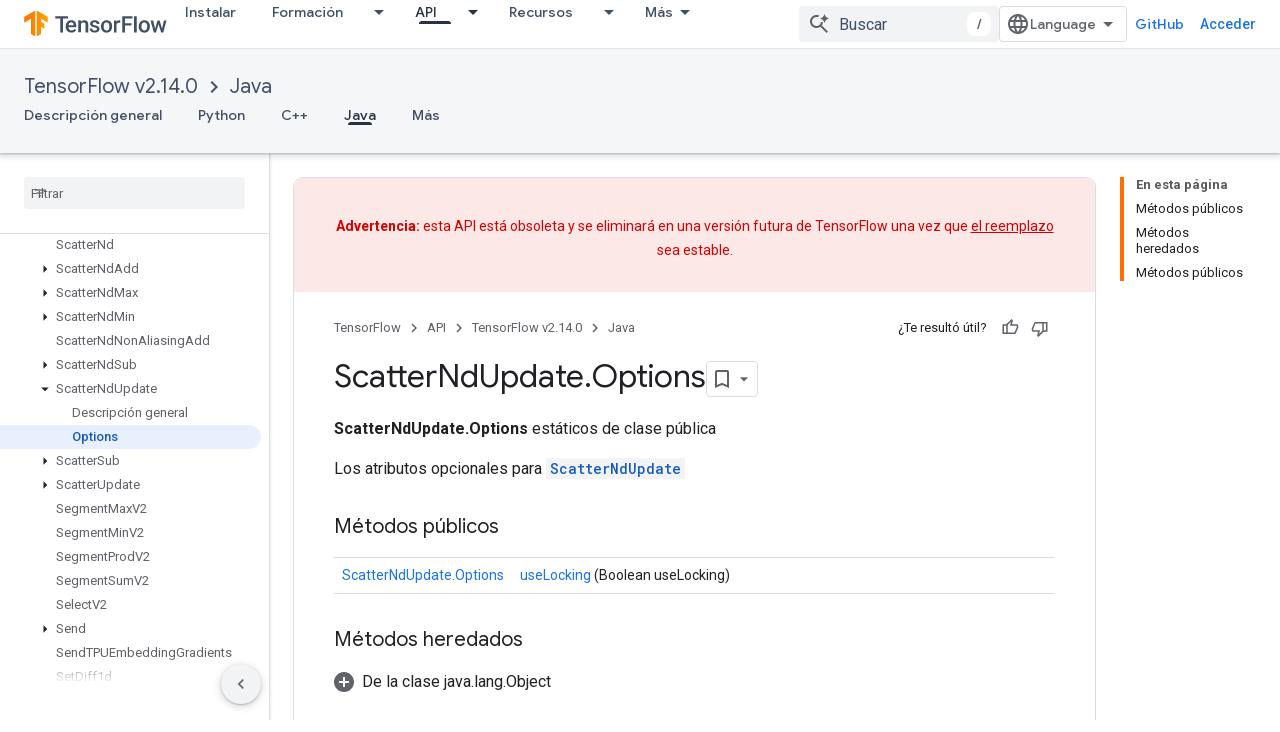

--- FILE ---
content_type: text/javascript
request_url: https://www.gstatic.com/devrel-devsite/prod/v3df8aae39978de8281d519c083a1ff09816fe422ab8f1bf9f8e360a62fb9949d/js/devsite_devsite_view_release_notes_dialog_module__es_419.js
body_size: -867
content:
(function(_ds){var window=this;var KBa=function(a){a.eventHandler.listen(a,"DropdownItemClicked",b=>{JBa(a,b)})},JBa=async function(a,b){const c=b.getBrowserEvent().detail.id;b=a.querySelector(".devsite-dialog-contents");const d=a.querySelector(`#date-section-${c}`);let e,f,g,h;const k=((g=d==null?void 0:(e=d.getBoundingClientRect())==null?void 0:e.top)!=null?g:0)-((h=b==null?void 0:(f=b.getBoundingClientRect())==null?void 0:f.top)!=null?h:0);d&&b&&b.scrollBy({top:k,behavior:"smooth"});let l,m;a.Lj=(m=(l=a.Rk.find(n=>n.id===c))==
null?void 0:l.title)!=null?m:"";a.o.Ta(a.Lj)},MBa=function(a){const b=new IntersectionObserver(c=>{c.forEach(d=>{LBa(a,d.isIntersecting,d)})},{root:a.querySelector(".devsite-dialog-contents")});a.querySelectorAll(".release-note-date-section .release-note").forEach(c=>{b.observe(c)})},LBa=function(a,b,c){let d;const e={id:(d=c.target.getAttribute("id"))!=null?d:"",type:Number(c.target.getAttribute("type"))};if(b){let f;a.Ch=[...((f=a.Ch)!=null?f:[]),e]}else a.Ch=[...a.Ch.filter(f=>f.id!==e.id)]},NBa=
function(a){switch(a){case 4:return{title:"Feature",color:"green"};case 8:return{title:"Announcement",color:"yellow"};case 2:return{title:"Change",color:"yellow"};case 9:return{title:"Libraries",color:"blue"};case 3:return{title:"Fixed",color:"blue"};case 1:return{title:"Breaking",color:"red"};case 5:return{title:"Deprecated",color:"red"};case 6:return{title:"Issue",color:"red"};case 7:return{title:"Security",color:"orange"};default:return{title:"Unspecified",color:"grey"}}},b9=function(a,b){b=NBa(b);
return(0,_ds.M)` <span
      class="release-note-type-chip
          ${a} ${b.color}">
      ${b.title}
    </span>`},OBa=function(a,b){const c=b.replace(/,?\s/g,"").toLowerCase();let d;return(0,_ds.M)`
      <div class="release-note-date-section" id="date-section-${c}">
        <h3 class="release-note-date-header">${b}</h3>
        ${[...((d=a.releaseNotes.get(b))!=null?d:[])].map((e,f)=>{f=`${c}-${f}`;var g;(g=_ds.y(e,_ds.Xaa,4))?(g=_ds.mk(g,2),g=g===null||g===void 0?null:_ds.kg(g)):g=null;return(0,_ds.M)` <div
        class="release-note"
        id="${f}"
        type="${_ds.hk(e,2)}">
        ${b9("large",_ds.hk(e,2))}
        <div class="release-note-content">
          ${g?(0,_ds.M)`${(0,_ds.jQ)(g)}`:(0,_ds.M)`<p>${_ds.A(e,1)}</p>`}
        </div>
      </div>`})}
      </div>
    `},c9=class extends _ds.dC{constructor(){super(["devsite-dialog","devsite-dropdown-list"]);this.eventHandler=new _ds.u;this.releaseNotes=new Map;this.hideFooter=!1;this.Lj="";this.Rk=[];this.Ch=[];this.o=new _ds.Nh(async a=>{this.Ba({category:"Site-Wide Custom Events",action:"release notes: view old note",label:`${await _ds.Rw(_ds.C().href)} : ${a}`})},100)}Na(){return this}async connectedCallback(){super.connectedCallback();this.Lj=[...this.releaseNotes.keys()][0];this.Rk=[...this.releaseNotes.keys()].map(a=>
({id:a.replace(/,?\s/g,"").toLowerCase(),title:a}));KBa(this)}disconnectedCallback(){super.disconnectedCallback()}m(a){super.m(a);MBa(this)}render(){return(0,_ds.M)`
      <div class="devsite-dialog-header">
        <div>
          <h3 class="no-link title">
            ${"Notas de versi\u00f3n"}
          </h3>
          <div class="chip-wrapper">
            ${[...(new Set(this.Ch.map(a=>a.type)))].map(a=>b9("small",a))}
          </div>
        </div>
        <devsite-dropdown-list
            .listItems=${this.Rk}>
          <p slot="toggle" class="selected-date-toggle">${this.Lj}</p>
        </devsite-dropdown-list>
      </div>
      <div class="devsite-dialog-contents">
        ${[...this.releaseNotes.keys()].map(a=>OBa(this,a))}
      </div>
      ${_ds.K(this.hideFooter,()=>"",()=>(0,_ds.M)`
              <div class="devsite-dialog-footer devsite-dialog-buttons">
                <button class="button devsite-dialog-close">
                  Close
                </button>
              </div>
            `)}
      `}};_ds.w([_ds.F({type:Map}),_ds.x("design:type",Object)],c9.prototype,"releaseNotes",void 0);_ds.w([_ds.F({type:Boolean}),_ds.x("design:type",Object)],c9.prototype,"hideFooter",void 0);_ds.w([_ds.H(),_ds.x("design:type",Object)],c9.prototype,"Lj",void 0);_ds.w([_ds.H(),_ds.x("design:type",Array)],c9.prototype,"Rk",void 0);_ds.w([_ds.H(),_ds.x("design:type",Array)],c9.prototype,"Ch",void 0);try{customElements.define("devsite-view-release-notes-dialog",c9)}catch(a){console.warn("devsite.app.customElement.DevsiteViewReleaseNotesDialog",a)};})(_ds_www);


--- FILE ---
content_type: text/javascript
request_url: https://www.gstatic.com/devrel-devsite/prod/v3df8aae39978de8281d519c083a1ff09816fe422ab8f1bf9f8e360a62fb9949d/js/devsite_devsite_bookmark_module__es_419.js
body_size: -868
content:
(function(_ds){var window=this;var c0=function(a){const b=a.getName()||"",c=b.endsWith("default");let d;return{name:b,titleText:c?"Mis p\u00e1ginas guardadas":a.getTitle()||"",updatedDate:`${((d=_ds.y(a,_ds.Tu,5))==null?void 0:_ds.Uu(d).getTime())||""}`,description:c?"Lista predeterminada de p\u00e1ginas guardadas":_ds.A(a,3)||"",count:Number(_ds.fk(a,6))||0,editable:!c}},ppa=function(a){let b='<devsite-dropdown-list aria-label="Bookmark collections drop down" role="listbox" ellipsis checkboxes fetchingitems="true"';a.sA&&(b=b+
' writable addItemText="'+_ds.GC("Nueva colecci\u00f3n"),b+='"');b=b+'><span data-label="devsite-bookmark-direct-action" data-title="'+_ds.GC("Guardar p\u00e1gina");b=b+'" class="material-icons bookmark-icon bookmark-action" slot="toggle"></span><span data-label="devsite-bookmark-direct-action" data-title="'+_ds.GC("Quitar p\u00e1gina guardada");return(0,_ds.O)(b+'" hidden class="material-icons bookmark-icon unbookmark-action toggled" slot="toggle"></span></devsite-dropdown-list>')},qpa=function(a){const b=
a.isSignedIn,c=a.bc;var d=a.xp;const e=a.pj;var f=a.kc;const g=a.bB,h=a.Tr,k=a.Er,l=a.Di,m=a.Ci;a=a.dismissButton;const n=_ds.U(_ds.eD(),'<devsite-dialog class="devsite-bookmark-dialog" id="devsite-bookmark-dialog"><div class="devsite-dialog-contents">');c&&(_ds.U(n,'<h3 class="no-link">'),b?_ds.U(n,_ds.Q(g)):_ds.V(n,"Accede para agregarla a favoritos"),_ds.U(n,"</h3>"));f=b?c?_ds.Q(k):_ds.Q(f):_ds.Q(h);d=b?c?'<button class="button-primary create-profile">'+_ds.Q(d)+"</button>":'<button class="button-primary change-account">'+
_ds.Q(m)+"</button>":'<button class="button button-primary sign-in-button">'+_ds.Q(l)+"</button>";_ds.U(_ds.V(_ds.U(n,"<p>"),f),"</p>"+(b&&c?"<p>"+_ds.Q(e)+"</p>":"")+'</div><div class="devsite-dialog-buttons">'+d+'<button class="button devsite-dialog-close">'+_ds.Q(a)+"</button></div></devsite-dialog>");return n},rpa=function(a){const b=a.dismissButton;a='<devsite-dialog class="devsite-bookmark-dialog" id="devsite-bookmark-error-dialog"><div class="devsite-dialog-contents"><h3 class="no-link">Se produjo un error</h3><p>'+
(_ds.Q(a.error)+'</p></div><div class="devsite-dialog-buttons"><button class="button devsite-dialog-close">'+_ds.Q(b)+"</button></div></devsite-dialog>");return(0,_ds.O)(a)},spa=function(a){const b=a.yC;a=a.op;const c=_ds.U(_ds.eD(),'<devsite-dialog class="devsite-bookmark-dialog devsite-receive-updates-dialog" id="devsite-receive-updates-dialog"><div class="devsite-dialog-contents"><h3 class="no-link">');_ds.V(c,"\u00bfDeseas recibir las notas de la versi\u00f3n por correo electr\u00f3nico?");_ds.U(_ds.V(_ds.U(c,
"</h3><p>"),_ds.Q(b)),'</p></div><div class="devsite-dialog-buttons"><button class="button-primary" id="confirm-receive-updates">');_ds.V(c,"S\u00ed");_ds.U(c,'</button><button class="button devsite-dialog-close">'+_ds.Q(a)+"</button></div></devsite-dialog>");return c};var tpa=_ds.LA(["devsite-feature-tooltip:not([rendered])>[slot]{display:none}devsite-feature-tooltip{display:block}devsite-feature-tooltip [slot].step{display:none}devsite-feature-tooltip [slot].step.current{display:block}"]);var upa=_ds.LA(["devsite-card{visibility:hidden}devsite-card[rendered]{visibility:visible}"]);var vpa=_ds.LA([':link,:visited{color:var(--devsite-link-color);outline:0;-webkit-text-decoration:var(--devsite-link-text-decoration,none);-moz-text-decoration:var(--devsite-link-text-decoration,none);text-decoration:var(--devsite-link-text-decoration,none);word-break:break-word}a:hover{-webkit-text-decoration:var(--devsite-link-text-decoration-hover);-moz-text-decoration:var(--devsite-link-text-decoration-hover);text-decoration:var(--devsite-link-text-decoration-hover)}a:focus{text-decoration:underline}a:focus img{-webkit-filter:brightness(75%);filter:brightness(75%)}.skip-link:focus{inset-block-start:var(--devsite-js-header-height);margin:8px;position:fixed;z-index:1020}.skip-link:not(:focus){background:transparent;color:transparent;display:block;height:1px;left:-500vw;overflow:hidden;position:absolute;top:-500vh;width:1px;z-index:-1}devsite-dropdown-list:not([rendered]){background:0;position:relative;visibility:hidden;z-index:2}devsite-dropdown-list[rendered]{visibility:visible}devsite-dropdown-list[icon-toggle]{--devsite-dropdown-list-toggle-height:28px;--devsite-dropdown-list-toggle-width:28px}devsite-dialog{display:none}:host{--devsite-dropdown-list-toggle-color-hover:var(\n    --devsite-secondary-text-color\n  );--devsite-dropdown-list-toggle-background-hover:var(--devsite-background-5);--devsite-dropdown-list-toggle-border-radius:50%;--devsite-dropdown-list-border-radius:8px;--devsite-dropdown-list-min-width:112px;display:block}.collection-title{-webkit-box-align:start;-moz-box-align:start;-ms-flex-align:start;-webkit-box-flex:1;-moz-box-flex:1;-webkit-align-items:start;align-items:start;display:-webkit-box;display:-webkit-flex;display:-moz-box;display:-ms-flexbox;display:flex;-webkit-flex:1;-ms-flex:1;flex:1;font:var(--devsite-h2-font);gap:10px}.collection-details p,.collection-title .title-text{overflow-wrap:break-word}.collection-title .title-text{display:block;max-width:calc(100% - 42px)}.collection-details p{margin-block:0 16px}.collection-details .icon-button{-webkit-margin-end:4px;-moz-margin-end:4px;border-radius:16px;color:var(--devsite-secondary-text-color);cursor:pointer;display:grid;margin-inline-end:4px;min-height:32px;min-width:32px;outline:0;place-content:center}.collection-details .icon-button:focus,.collection-details .icon-button:hover{background:var(--devsite-background-3)}.collection-details .icon-button[disabled]{color:rgba(0,0,0,.15);cursor:not-allowed}.collection-details .material-icons{-webkit-font-feature-settings:"liga";-moz-font-feature-settings:"liga";font-feature-settings:"liga";-moz-osx-font-smoothing:grayscale;-webkit-font-smoothing:antialiased;text-rendering:optimizeLegibility;word-wrap:normal;font:normal normal normal 24px/24px Material Icons;font-size:20px;text-transform:none}devsite-dropdown-list{--devsite-dropdown-list-toggle-icon:"more_vert"}.collection-details .collection-info{color:var(--devsite-secondary-text-color);font:400 12px/16px var(--devsite-primary-font-family)}.collection-details .collection-description{font:14px/20px var(--devsite-primary-font-family)}[slot=info-detail]{display:grid}.card-body .card-title,.card-body p{-webkit-box-orient:vertical;-webkit-line-clamp:2;display:-webkit-box;overflow:hidden}.card-body .card-title{font:400 18px/30px var(--devsite-headline-font-family);line-height:24px;margin:0}.card-body p{margin:10px 0 0;word-break:break-all}']);var ypa=async function(a){wpa(a);a.autofetch&&await xpa(a)},wpa=function(a){a.eventHandler.listen(document.body,"devsite-dialog-hide",()=>{a.showModal=!1});a.eventHandler.listen(a.shadowRoot,"DropdownItemClicked",b=>void zpa(a,b));a.eventHandler.listen(document.body,["devsite-bookmarked-path","devsite-unbookmarked-path"],b=>{b=b.getBrowserEvent();const c=b.type==="devsite-bookmarked-path"?1:-1;a.name===b.detail.pz&&(a.count=String(Number(a.count)+c))})},xpa=async function(a){if(a.name){a.loading=
!0;try{var b=await _ds.Wha(a.name);if(!b)return}catch(e){return}var c;a.editable=!((c=a.name)==null?0:c.includes("default"));a.titleText=b.getTitle()||"";let d;a.updatedDate=`${((d=_ds.y(b,_ds.Tu,5))==null?void 0:_ds.Uu(d).getTime())||0}`;a.description=_ds.A(b,3)||"";a.count=`${_ds.fk(b,6)}`||"0";a.loading=!1}},zpa=async function(a,b){switch(b.getBrowserEvent().detail.id){case "edit":await d0(a);break;case "delete":a.Wl="delete",await a.j,a.showModal=!0}},Apa=function(a){const b=[];a.editable&&b.push({id:"edit",
title:"Editar"},{id:"delete",title:"Borrar"});return(0,_ds.M)`<devsite-card
          ?full-height=${a.fullHeight}>
        <div slot="card-body" class="card-body">
          <a class="card-title"
              href="${a.titleUrl}">
            ${a.titleText}
          </a>
          <p>${a.description}</p>
        </div>
        <span slot="info-title">${e0(a)}</span>
        <span slot="info-detail" class="material-icons">
          ${_ds.K(a.editable,()=>(0,_ds.M)`
                <devsite-dropdown-list
                    icon-toggle
                    end-align
                    open-dropdown-aria-label=${"Abrir opciones de colecci\u00f3n"}
                    close-dropdown-aria-label=${"Cerrar opciones de colecci\u00f3n"}
                    .listItems=${b}>
                </devsite-dropdown-list>`,()=>_ds.rA)}
        </span>
      </devsite-card>`},f0=function(a){const b=new Date(Number(a.updatedDate)),c=(new _ds.Jy("Actualizada el {DATE}")).format({DATE:a.ea.format(b)});let d;return(0,_ds.M)`
      <div class="collection-details">
        <p class="collection-title">
          <span class="title-text">${a.titleText}</span>
          <span role="button" class="icon-button" tabindex="0"
              @click=${a.editable?a.ra:_ds.rA}
              ?disabled=${!a.editable}
              title="${a.editable?"Editar detalles":"No se puede editar ni borrar la colecci\u00f3n"}"
        aria-label="${a.titleText}, collection edit details button">
            <span class="material-icons">edit</span>
          </span>
        </p>
        <p class="collection-info">
          ${_ds.K(a.count,()=>(0,_ds.M)`${e0(a)}`)}
          ${_ds.K(a.count&&a.updatedDate,()=>(0,_ds.M)` | `)}
          ${_ds.K(a.updatedDate,()=>(0,_ds.M)`${c}`)}
        </p>
        <p class="collection-description">${(d=a.description)!=null?d:_ds.rA}</p>
      </div>`},Bpa=function(a){return(0,_ds.M)`${_ds.aV(a.singleAttribute,[["title",()=>(0,_ds.M)`${a.titleText}`]],()=>(0,_ds.M)`${_ds.rA}`)}`},e0=function(a){a=(new _ds.Jy("{NUM_PAGES,selectordinal, other{{START_STRONG}#{END_STRONG}\u00a0p\u00e1ginas}}")).format({NUM_PAGES:a.count,START_STRONG:"<strong>",END_STRONG:"</strong>"});a=(0,_ds.jQ)(_ds.Tg(a));return(0,_ds.M)`${a}`},d0=async function(a){a.o.value&&(a.o.value.value=a.titleText);a.ma.value&&(a.ma.value.value=a.description);a.Wl="edit";await a.j;
a.showModal=!0},g0=class extends _ds.dC{static get styles(){return vpa}constructor(){super(["devsite-card","devsite-dialog","devsite-dropdown-list","devsite-mwc"]);this.fullHeight=this.editable=this.autofetch=!1;this.mode="details";this.showModal=!1;this.singleAttribute=null;this.Wl="edit";this.loading=!1;this.updatedDate=this.titleText=this.name=this.count=this.description="";this.isEmailAlertsEnabled=!1;this.titleUrl="";this.dialog=null;this.eventHandler=new _ds.u;this.o=new _ds.fQ;this.ma=new _ds.fQ;
this.ea=new _ds.UR(2)}connectedCallback(){super.connectedCallback();ypa(this)}disconnectedCallback(){super.disconnectedCallback();let a;(a=this.dialog)==null||a.removeAttribute("open");_ds.D(this.eventHandler)}m(){this.dialog=this.shadowRoot.querySelector("devsite-dialog")}updated(a){if(a.has("showModal")&&this.showModal){let b;(b=this.dialog)==null||b.setAttribute("open","")}}render(){return(0,_ds.M)`
      ${_ds.K(!this.loading,()=>(0,_ds.M)`
                 ${_ds.aV(this.mode,[["card",()=>Apa(this)],["details",()=>f0(this)],["single-attribute",()=>Bpa(this)]],()=>f0(this))}
              ${_ds.K(this.mode!=="single-attribute",()=>{if(this.Wl==="delete"){var a=(new _ds.Jy("Est\u00e1s a punto de borrar {COLLECTION_TITLE}. Esta acci\u00f3n no se puede deshacer m\u00e1s adelante. \u00bfConfirmas la acci\u00f3n?")).format({COLLECTION_TITLE:this.titleText});a=(0,_ds.M)`
        <div class="devsite-dialog-contents delete-confirm">
          <h3>${"Confirmaci\u00f3n"}</h3>
          <p>${a}</p>
        </div>
        </div>
        <div class="devsite-dialog-buttons">
          <button class="button button-primary devsite-dialog-close confirm"
              @click=${this.qa}>${"S\u00ed"}</button>
          <button class="button button-secondary devsite-dialog-close cancel">
            ${"Cancelar"}
          </button>
        </div>
      </devsite-dialog>`}else a=(0,_ds.M)` <div class="devsite-dialog-contents edit-modal">
        <h3>${"Editar colecci\u00f3n"}</h3>
        <div class="form-inputs">
          <devsite-mwc
            kind="textfield"
            ${(0,_ds.hQ)(this.o)}
            type="text"
            ?charcounter="${!0}"
            label="${"Nombre de la colecci\u00f3n"}"
            outlined
            maxlength="150"
            name="devsite-collection-title"
            required
            value="${this.titleText}"></devsite-mwc>
          <devsite-mwc
            kind="textarea"
            ${(0,_ds.hQ)(this.ma)}
            type="text"
            ?charcounter="${!0}"
            label="${"Descripci\u00f3n (opcional)"}"
            maxlength="750"
            name="devsite-collection-description"
            outlined
            rows="3"
            value="${this.description}"></devsite-mwc>
        </div>
      </div>
      <div class="devsite-dialog-buttons">
        <button
          class="button button-primary save"
          @click=${this.oa}>
          ${"Guardar"}
        </button>
        <button class="button button-secondary devsite-dialog-close close">
          ${"Cancelar"}
        </button>
      </div>`;return(0,_ds.M)`${(0,_ds.M)`<devsite-dialog class="devsite-collection-dialog">
          ${a}
        </devsite-dialog>`}`})}`)}`}ra(){let a;const b=(a=this.shadowRoot)==null?void 0:a.querySelector(".icon-button");this.dialog&&b&&(this.dialog.o=b);d0(this)}async oa(){var a,b=((a=this.o.value)==null?void 0:a.value)||"";if(b){var c;a=((c=this.ma.value)==null?void 0:c.value)||"";var d=this.name;c=this.isEmailAlertsEnabled;var e=new _ds.MM;d=_ds.B(e,1,d);b=_ds.B(d,2,b);b=_ds.B(b,3,a);b=_ds.yk(b,4,c?1:2);try{var f=await _ds.Xha(b)}catch(h){}if(f){this.titleText=f.getTitle();this.description=_ds.A(f,
3);this.dispatchEvent(new CustomEvent("UpdateCollection",{bubbles:!0,detail:f}));var g;(g=this.dialog)==null||g.removeAttribute("open");this.dispatchEvent(new CustomEvent("devsite-show-custom-snackbar-msg",{bubbles:!0,composed:!0,detail:{msg:(new _ds.Jy("Se actualiz\u00f3 la colecci\u00f3n {COLLECTION_TITLE}.")).format({COLLECTION_TITLE:f.getTitle()}),showClose:!0}}))}else this.dispatchEvent(new CustomEvent("devsite-show-custom-snackbar-msg",{bubbles:!0,composed:!0,detail:{msg:"Se produjo un error. No se actualiz\u00f3 la colecci\u00f3n.",
showClose:!0}}))}else(d=this.o.value)==null||d.focus()}async qa(){await _ds.Yha(this.name);this.dispatchEvent(new CustomEvent("devsite-collection-deleted",{bubbles:!0,composed:!0,detail:{name:this.name}}));const a={msg:(new _ds.Jy("Se borr\u00f3 la colecci\u00f3n {COLLECTION_TITLE}.")).format({COLLECTION_TITLE:this.titleText}),showClose:!0};this.dispatchEvent(new CustomEvent("devsite-show-custom-snackbar-msg",{bubbles:!0,composed:!0,detail:a}))}};
_ds.w([_ds.F({type:Boolean}),_ds.x("design:type",Object)],g0.prototype,"autofetch",void 0);_ds.w([_ds.F({type:Boolean,La:!0}),_ds.x("design:type",Object)],g0.prototype,"editable",void 0);_ds.w([_ds.F({type:Boolean,La:!0,Aa:"full-height"}),_ds.x("design:type",Object)],g0.prototype,"fullHeight",void 0);_ds.w([_ds.F({type:String,La:!0}),_ds.x("design:type",String)],g0.prototype,"mode",void 0);_ds.w([_ds.F({type:Boolean,Aa:!1}),_ds.x("design:type",Object)],g0.prototype,"showModal",void 0);
_ds.w([_ds.F({type:String,La:!0}),_ds.x("design:type",Object)],g0.prototype,"singleAttribute",void 0);_ds.w([_ds.H(),_ds.x("design:type",String)],g0.prototype,"Wl",void 0);_ds.w([_ds.H(),_ds.x("design:type",Object)],g0.prototype,"loading",void 0);_ds.w([_ds.F({type:String,La:!0}),_ds.x("design:type",Object)],g0.prototype,"description",void 0);_ds.w([_ds.F({type:String,La:!0}),_ds.x("design:type",Object)],g0.prototype,"count",void 0);
_ds.w([_ds.F({type:String,La:!0}),_ds.x("design:type",Object)],g0.prototype,"name",void 0);_ds.w([_ds.F({type:String,Aa:"title-text",La:!0}),_ds.x("design:type",Object)],g0.prototype,"titleText",void 0);_ds.w([_ds.F({type:String,Aa:"updated-date",La:!0}),_ds.x("design:type",Object)],g0.prototype,"updatedDate",void 0);_ds.w([_ds.F({type:Boolean,Aa:"email-alerts-enabled"}),_ds.x("design:type",Object)],g0.prototype,"isEmailAlertsEnabled",void 0);
_ds.w([_ds.F({type:String,Aa:"title-url"}),_ds.x("design:type",Object)],g0.prototype,"titleUrl",void 0);var Cpa=_ds.LA(['.button,.devsite-footer-utility-button>a,button,input[type=button],input[type=file],input[type=image],input[type=reset],input[type=submit]{-ms-flex-item-align:var(--devsite-button-align-self);-webkit-margin-end:var(--devsite-button-margin-x-end);-moz-margin-end:var(--devsite-button-margin-x-end);-webkit-align-self:var(--devsite-button-align-self);align-self:var(--devsite-button-align-self);-moz-appearance:none;-webkit-appearance:none;background:var(--devsite-button-background,var(--devsite-background-1));border:var(--devsite-button-border,0);border-radius:var(--devsite-button-border-radius,2px);box-shadow:var(--devsite-button-box-shadow,0 1px 2px 0 var(--devsite-elevation-key-shadow-color),0 1px 3px 1px var(--devsite-elevation-ambient-shadow-color));-moz-box-sizing:border-box;box-sizing:border-box;color:var(--devsite-button-color);cursor:pointer;display:inline-block;font:var(--devsite-button-font,500 14px/36px var(--devsite-primary-font-family));height:var(--devsite-button-height,36px);letter-spacing:var(--devsite-button-letter-spacing,0);line-height:var(--devsite-button-line-height,36px);margin:var(--devsite-button-margin,0);margin-inline-end:var(--devsite-button-margin-x-end);max-width:var(--devsite-button-max-width,none);min-width:36px;outline:0;overflow:hidden;padding:var(--devsite-button-padding,0 16px);text-align:center;text-decoration:none;text-overflow:ellipsis;text-transform:var(--devsite-button-text-transform,uppercase);-webkit-transition:background-color .2s,border .2s,box-shadow .2s;transition:background-color .2s,border .2s,box-shadow .2s;vertical-align:middle;white-space:nowrap;width:var(--devsite-button-width,auto)}.button:focus,.button:hover,.devsite-footer-utility-button>a:focus,.devsite-footer-utility-button>a:hover,button:focus,button:hover,input[type=button]:focus,input[type=button]:hover,input[type=file]:focus,input[type=file]:hover,input[type=image]:focus,input[type=image]:hover,input[type=reset]:focus,input[type=reset]:hover,input[type=submit]:focus,input[type=submit]:hover{background:var(--devsite-button-background-hover);border:var(--devsite-button-border-hover,0);color:var(--devsite-button-color-hover,var(--devsite-button-color));font-weight:500;-webkit-text-decoration:var(--devsite-button-text-decoration-hover,none);-moz-text-decoration:var(--devsite-button-text-decoration-hover,none);text-decoration:var(--devsite-button-text-decoration-hover,none)}.button:focus,.devsite-footer-utility-button>a:focus,button:focus,input[type=button]:focus,input[type=file]:focus,input[type=image]:focus,input[type=reset]:focus,input[type=submit]:focus{box-shadow:var(--devsite-button-box-shadow-focus,none)}.button:active,.devsite-footer-utility-button>a:active,button:active,input[type=button]:active,input[type=file]:active,input[type=image]:active,input[type=reset]:active,input[type=submit]:active{background:var(--devsite-button-background-active);border:var(--devsite-button-border-active,0);box-shadow:var(--devsite-button-box-shadow-active,0 1px 2px 0 var(--devsite-elevation-key-shadow-color),0 2px 6px 2px var(--devsite-elevation-ambient-shadow-color));-webkit-transform:var(--devsite-button-transform-active,none);transform:var(--devsite-button-transform-active,none)}[foreground] .button,[foreground][background] .button{border-color:var(--devsite-foreground-button-border-color,transparent)}[foreground] .button,[foreground] .button:active,[foreground] .button:focus,[foreground] .button:hover,[foreground][background] .button,[foreground][background] .button:active,[foreground][background] .button:focus,[foreground][background] .button:hover{color:var(--devsite-foreground-button-color,var(--devsite-foreground-color,var(--devsite-primary-color,var(--devsite-button-color))))}[foreground] .button:active,[foreground] .button:focus,[foreground] .button:hover,[foreground][background] .button:active,[foreground][background] .button:focus,[foreground][background] .button:hover{background:var(--devsite-foreground-button-background-hover);border-color:var(--devsite-foreground-button-border-color-hover,transparent);color:var(--devsite-foreground-button-color-hover,var(--devsite-foreground-color,var(--devsite-primary-color,var(--devsite-button-color))))}[foreground] .button:active,[foreground][background] .button:active{background:var(--devsite-foreground-button-background-active,var(--devsite-foreground-button-background-hover));border-color:var(--devsite-foreground-button-border-color-active,transparent)}[background]:not(.devsite-landing-row-cards) .button:not([disabled]){background:var(--devsite-background-button-background,var(--devsite-background-1));border-color:var(--devsite-background-button-border-color,transparent);color:var(--devsite-foreground-button-color,var(--devsite-background-button-color,var(--devsite-button-color)))}[background]:not(.devsite-landing-row-cards) .button:not([disabled]):active,[background]:not(.devsite-landing-row-cards) .button:not([disabled]):focus,[background]:not(.devsite-landing-row-cards) .button:not([disabled]):hover{background:var(--devsite-background-button-background-hover,var(--devsite-button-background-hover));border-color:var(--devsite-background-button-border-color-hover,transparent);color:var(--devsite-foreground-button-color-hover,var(--devsite-foreground-button-color,var(--devsite-background-button-color-hover,var(--devsite-button-color))))}[background]:not(.devsite-landing-row-cards) .button:not([disabled]):active{border-color:var(--devsite-background-button-border-color-active,transparent)}.button.button-disabled,.button.button-disabled:active,.button.button-disabled:focus,.button.button-disabled:hover,[background] .button.button-disabled,[background] .button.button-disabled:active,[background] .button.button-disabled:focus,[background] .button.button-disabled:hover,[foreground] .button.button-disabled,[foreground] .button.button-disabled:active,[foreground] .button.button-disabled:focus,[foreground] .button.button-disabled:hover,body[theme] [background] .button.button-disabled,body[theme] [background] .button.button-disabled:active,body[theme] [background] .button.button-disabled:focus,body[theme] [background] .button.button-disabled:hover,body[theme] [foreground] .button.button-disabled,body[theme] [foreground] .button.button-disabled:active,body[theme] [foreground] .button.button-disabled:focus,body[theme] [foreground] .button.button-disabled:hover,button[disabled],button[disabled]:active,button[disabled]:focus,button[disabled]:hover,input[type=button][disabled],input[type=button][disabled]:active,input[type=button][disabled]:focus,input[type=button][disabled]:hover,input[type=file][disabled],input[type=file][disabled]:active,input[type=file][disabled]:focus,input[type=file][disabled]:hover,input[type=image][disabled],input[type=image][disabled]:active,input[type=image][disabled]:focus,input[type=image][disabled]:hover,input[type=reset][disabled],input[type=reset][disabled]:active,input[type=reset][disabled]:focus,input[type=reset][disabled]:hover,input[type=submit][disabled],input[type=submit][disabled]:active,input[type=submit][disabled]:focus,input[type=submit][disabled]:hover{background:var(--devsite-button-disabled-background,#ddd);border:var(--devsite-button-disabled-border,0);box-shadow:none;color:var(--devsite-button-disabled-color,var(--devsite-tertiary-text-rgba));cursor:default;line-height:var(--devsite-button-disabled-line-height,36px);pointer-events:none}.button-blue,.button-green,.button-primary,.button-red,body devsite-footer-utility .devsite-footer-utility-button>a{background:var(--devsite-button-primary-background,var(--devsite-button-color));border:0;color:var(--devsite-button-primary-color,var(--devsite-inverted-text-color));line-height:var(--devsite-button-primary-line-height,36px)}@media (forced-colors:active){.button-blue,.button-green,.button-primary,.button-red,body devsite-footer-utility .devsite-footer-utility-button>a{border:1px solid ButtonText;border-radius:4px}}.button-blue:active,.button-blue:focus,.button-blue:hover,.button-green:active,.button-green:focus,.button-green:hover,.button-primary:active,.button-primary:focus,.button-primary:hover,.button-red:active,.button-red:focus,.button-red:hover,body devsite-footer-utility .devsite-footer-utility-button>a:active,body devsite-footer-utility .devsite-footer-utility-button>a:focus,body devsite-footer-utility .devsite-footer-utility-button>a:hover{border:0}.button-blue:hover,.button-green:hover,.button-primary:hover,.button-red:hover,body devsite-footer-utility .devsite-footer-utility-button>a:hover{box-shadow:var(--devsite-button-primary-box-shadow-hover,0 1px 2px 0 var(--devsite-elevation-key-shadow-color),0 1px 3px 1px var(--devsite-elevation-ambient-shadow-color))}.button-blue:focus,.button-blue:hover,.button-green:focus,.button-green:hover,.button-primary:focus,.button-primary:hover,.button-red:focus,.button-red:hover,body devsite-footer-utility .devsite-footer-utility-button>a:focus,body devsite-footer-utility .devsite-footer-utility-button>a:hover{background:var(--devsite-button-primary-background-hover);border:var(--devsite-button-primary-border-hover);color:var(--devsite-button-primary-color-hover,var(--devsite-button-primary-color,var(--devsite-inverted-text-color)))}@media (forced-colors:active){.button-blue:focus,.button-blue:hover,.button-green:focus,.button-green:hover,.button-primary:focus,.button-primary:hover,.button-red:focus,.button-red:hover,body devsite-footer-utility .devsite-footer-utility-button>a:focus,body devsite-footer-utility .devsite-footer-utility-button>a:hover{border:1px solid Highlight}}.button-blue:active,.button-green:active,.button-primary:active,.button-red:active,body devsite-footer-utility .devsite-footer-utility-button>a:active{background:var(--devsite-button-primary-background-active);box-shadow:var(--devsite-button-primary-box-shadow-active,0 1px 2px 0 var(--devsite-elevation-key-shadow-color),0 2px 6px 2px var(--devsite-elevation-ambient-shadow-color));color:var(--devsite-button-primary-color-active,var(--devsite-button-primary-color,var(--devsite-inverted-text-color)))}[background]:not(.devsite-landing-row-cards) .button-primary:not([disabled]){background:var(--devsite-background-button-primary-background,var(--devsite-background-1));color:var(--devsite-background-button-primary-color,var(--devsite-button-color))}[background]:not(.devsite-landing-row-cards) .button-primary:not([disabled]):active,[background]:not(.devsite-landing-row-cards) .button-primary:not([disabled]):focus,[background]:not(.devsite-landing-row-cards) .button-primary:not([disabled]):hover{color:var(--devsite-background-button-primary-color-hover,var(--devsite-background-button-primary-color,var(--devsite-button-color)))}[background]:not(.devsite-landing-row-cards) .button-primary:not([disabled]):active,[background]:not(.devsite-landing-row-cards) .button-primary:not([disabled]):focus,[background]:not(.devsite-landing-row-cards) .button-primary:not([disabled]):hover{background:var(--devsite-background-button-primary-background-hover)}[foreground] .button-primary,[foreground][background] .button-primary{background:var(--devsite-foreground-button-primary-background);color:var(--devsite-foreground-button-primary-color,var(--devsite-inverted-text-color))}[foreground] .button-primary:active,[foreground] .button-primary:focus,[foreground] .button-primary:hover,[foreground][background] .button-primary:active,[foreground][background] .button-primary:focus,[foreground][background] .button-primary:hover{background:var(--devsite-foreground-button-primary-background-hover);color:var(--devsite-foreground-button-primary-color-hover,var(--devsite-foreground-button-primary-color,var(--devsite-inverted-text-color)))}.button-flat,.button-white{background:var(--devsite-button-white-background,0);color:var(--devsite-button-white-color,var(--devsite-button-color));line-height:var(--devsite-button-white-line-height,36px);padding-inline:8px}.button-flat,.button-flat:active,.button-flat:focus,.button-flat:hover,.button-white,.button-white:active,.button-white:focus,.button-white:hover{border:0}.button-flat,.button-flat:hover,.button-white,.button-white:hover{box-shadow:var(--devsite-button-white-box-shadow-hover,none)}.button-flat:active,.button-flat:focus,.button-flat:hover,.button-white:active,.button-white:focus,.button-white:hover{color:var(--devsite-button-white-color-hover,var(--devsite-button-white-color,var(--devsite-button-color)));-webkit-text-decoration:var(--devsite-button-white-text-decoration-hover,none);-moz-text-decoration:var(--devsite-button-white-text-decoration-hover,none);text-decoration:var(--devsite-button-white-text-decoration-hover,none)}.button-flat:focus,.button-flat:hover,.button-white:focus,.button-white:hover{background:var(--devsite-button-white-background-hover,var(--devsite-button-background-hover))}.button-flat:focus,.button-white:focus{box-shadow:var(--devsite-button-white-box-shadow-focus,none)}.button-flat:active,.button-white:active{background:var(--devsite-button-white-background-active,var(--devsite-button-background-active));box-shadow:var(--devsite-button-white-box-shadow-active,none)}[background]:not(.devsite-landing-row-cards) .button-white:not([disabled]){background:transparent}[background]:not(.devsite-landing-row-cards) .button-white:not([disabled]),[background]:not(.devsite-landing-row-cards) .button-white:not([disabled]):active,[background]:not(.devsite-landing-row-cards) .button-white:not([disabled]):focus,[background]:not(.devsite-landing-row-cards) .button-white:not([disabled]):hover{color:var(--devsite-background-button-white-color,var(--devsite-inverted-text-color))}[background]:not(.devsite-landing-row-cards) .button-white:not([disabled]):hover{background:var(--devsite-background-button-white-background-hover)}[background]:not(.devsite-landing-row-cards) .button-white:not([disabled]):focus{background:var(--devsite-background-button-white-background-focus)}[background][foreground] .button-white,[background][foreground] .button-white:active,[background][foreground] .button-white:focus,[background][foreground] .button-white:hover,[foreground] .button-white,[foreground] .button-white:active,[foreground] .button-white:focus,[foreground] .button-white:hover{color:var(--devsite-foreground-button-white-color,var(--devsite-foreground-button-color,var(--devsite-foreground-color)))}[background][foreground] .button-white:focus,[background][foreground] .button-white:hover,[foreground] .button-white:focus,[foreground] .button-white:hover{background:var(--devsite-foreground-button-white-background-hover,var(--devsite-foreground-button-background-hover))}[background][foreground] .button-white:active,[foreground] .button-white:active{background:var(--devsite-foreground-button-white-background-active,var(--devsite-foreground-button-background-active,var(--devsite-foreground-button-background-hover)))}[background=theme]:not(.devsite-landing-row-cards) .button-white{color:var(--devsite-text-color,var(--devsite-inverted-text-color))}.button-white.button-disabled,.button-white[disabled]{background:0}.button-raised{background:var(--devsite-button-raised-background,var(--devsite-background-1));box-shadow:0 1px 2px 0 var(--devsite-elevation-key-shadow-color),0 1px 3px 1px var(--devsite-elevation-ambient-shadow-color);line-height:var(--devsite-button-raised-line-height,36px)}.button-raised,.button-raised:active,.button-raised:focus,.button-raised:hover{border:0;color:var(--devsite-button-raised-color,var(--devsite-button-color))}.button-raised:focus,.button-raised:hover{background:var(--devsite-button-raised-background-hover,var(--devsite-button-background-hover));box-shadow:0 1px 2px 0 var(--devsite-elevation-key-shadow-color),0 2px 6px 2px var(--devsite-elevation-ambient-shadow-color)}.button-raised:active{background:var(--devsite-button-raised-background-active,var(--devsite-button-background-active));box-shadow:0 1px 3px 0 var(--devsite-elevation-key-shadow-color),0 4px 8px 3px var(--devsite-elevation-ambient-shadow-color)}[background]:not(.devsite-landing-row-cards) .button-raised{background:var(--devsite-background-1)}.button+.button,button+button,input[type=button]+input[type=button],input[type=file]+input[type=file],input[type=image]+input[type=image],input[type=reset]+input[type=reset],input[type=submit]+input[type=submit]{-webkit-margin-start:var(--devsite-button-sibling-gap-x,16px);-moz-margin-start:var(--devsite-button-sibling-gap-x,16px);margin-inline-start:var(--devsite-button-sibling-gap-x,16px)}.button-flat+.button-flat,.button-white+.button-white,button+.button{-webkit-margin-start:8px;-moz-margin-start:8px;margin-inline-start:8px}[foreground] .button-primary:active,[foreground] .button-primary:focus,[foreground] .button-primary:hover,[foreground] .button-raised:active,[foreground] .button-raised:focus,[foreground] .button-raised:hover,[foreground] .button-white:active,[foreground] .button-white:focus,[foreground] .button-white:hover{border:0}.button-transparent{padding-inline:8px}.button-transparent,.button-transparent:focus,.button-transparent:hover{background-color:transparent;border:0;box-shadow:none}.button-text-white{color:var(--devsite-inverted-text-color)}.button-text-blue{color:var(--devsite-link-color)}.button-lowercase{text-transform:none}.button-unindented{-webkit-margin-start:var(--devsite-button-unindented-margin-x,-8px);-moz-margin-start:var(--devsite-button-unindented-margin-x,-8px);margin-inline-start:var(--devsite-button-unindented-margin-x,-8px)}.button-icon,.button>.material-icons,button>.material-icons{font-size:18px;height:18px;width:18px}.button.button-with-icon,.button.external{padding:var(--devsite-button-with-icon-padding,0 16px)}.button-primary.button-with-icon,.button-primary.external,.button-raised.button-with-icon,.button-raised.external{padding:var(--devsite-button-primary-with-icon-padding,0 16px)}.button-white.button-with-icon,.button-white.external{padding-inline:16px}.button>.material-icons,button>.material-icons{direction:unset;margin-inline:8px;position:relative;top:-2px;vertical-align:middle}.button>.button-icon,button>.button-icon{margin-inline:8px}.button-with-icon>.button-icon,.button-with-icon>.material-icons{margin-inline:-4px 8px}.button-with-icon>.icon-after,.button.external:not(.button-with-icon):after,button.external:not(.button-with-icon):after{margin-inline:8px -4px}.button:not(.button-with-icon)>.material-icons:not(.icon-after){-webkit-margin-start:var(--devsite-button-material-icon-margin-x,-4px);-moz-margin-start:var(--devsite-button-material-icon-margin-x,-4px);margin-inline-start:var(--devsite-button-material-icon-margin-x,-4px)}.button:not(.button-with-icon)>.icon-after{-webkit-margin-end:var(--devsite-button-material-icon-margin-x,-4px);-moz-margin-end:var(--devsite-button-material-icon-margin-x,-4px);margin-inline-end:var(--devsite-button-material-icon-margin-x,-4px)}.button-white:not(.button-with-icon)>.material-icons:not(.icon-after){-webkit-margin-start:var(--devsite-button-white-material-icon-margin-x,4px);-moz-margin-start:var(--devsite-button-white-material-icon-margin-x,4px);margin-inline-start:var(--devsite-button-white-material-icon-margin-x,4px)}.button-white:not(.button-with-icon)>.icon-after{-webkit-margin-end:var(--devsite-button-white-material-icon-margin-x,4px);-moz-margin-end:var(--devsite-button-white-material-icon-margin-x,4px);margin-inline-end:var(--devsite-button-white-material-icon-margin-x,4px)}.devsite-landing-row-item[foreground=grey] .button,[foreground=grey] .button{background:var(--devsite-secondary-text-color)}.devsite-landing-row-item[foreground=grey] .button:active,.devsite-landing-row-item[foreground=grey] .button:focus,.devsite-landing-row-item[foreground=grey] .button:hover,[foreground=grey] .button:active,[foreground=grey] .button:focus,[foreground=grey] .button:hover{background:#3c4043}:host{--list-columns:5;display:block}@media screen and (max-width:1200px){:host{--list-columns:4}}@media screen and (max-width:840px){:host(:not(.four-columns)){--list-columns:2}}@media screen and (max-width:600px){:host(:not(.four-columns,.two-columns)){--list-columns:1}}devsite-dialog{display:none}section h2{-webkit-box-align:center;-moz-box-align:center;-ms-flex-align:center;-webkit-align-items:center;align-items:center;display:-webkit-box;display:-webkit-flex;display:-moz-box;display:-ms-flexbox;display:flex;font:400 24px/32px var(--devsite-headline-font-family);gap:10px}.material-icons{-webkit-font-feature-settings:"liga";-moz-font-feature-settings:"liga";font-feature-settings:"liga";-moz-osx-font-smoothing:grayscale;-webkit-font-smoothing:antialiased;text-rendering:optimizeLegibility;word-wrap:normal;color:var(--devsite-secondary-text-color);font:normal normal normal 24px/24px Material Icons;font-size:20px;text-transform:none}.collection-container{display:grid;gap:24px;grid:auto-flow minmax(191px,-webkit-max-content)/repeat(var(--list-columns),1fr);grid:auto-flow minmax(191px,max-content)/repeat(var(--list-columns),1fr)}.collection-container>:nth-child(n+6){display:none}:host([show-all]) devsite-collection{display:block}:host([count="0"]) .control-buttons,:host([count="1"]) .control-buttons,:host([count="2"]) .control-buttons,:host([count="3"]) .control-buttons,:host([count="4"]) .control-buttons{display:none}devsite-feature-tooltip [placeholder]{height:100%}[placeholder] .card-title{display:block;font:400 18px/30px var(--devsite-headline-font-family);margin:0 0 16px}[placeholder] .button-with-icon{-webkit-box-align:center;-moz-box-align:center;-ms-flex-align:center;-webkit-padding-start:12px;-moz-padding-start:12px;-webkit-align-items:center;align-items:center;display:-webkit-box;display:-webkit-flex;display:-moz-box;display:-ms-flexbox;display:flex;gap:8px;padding-inline-start:12px}button.create-list[disabled]{border-color:transparent;cursor:not-allowed;pointer-events:all}[placeholder] .button-with-icon>span{-webkit-font-feature-settings:"liga";-moz-font-feature-settings:"liga";font-feature-settings:"liga";-moz-osx-font-smoothing:grayscale;-webkit-font-smoothing:antialiased;text-rendering:optimizeLegibility;word-wrap:normal;font:normal normal normal 24px/24px Material Icons;font-size:18px;position:relative;text-transform:none;top:-1px}.control-buttons{-webkit-box-pack:center;-moz-box-pack:center;-ms-flex-pack:center;display:-webkit-box;display:-webkit-flex;display:-moz-box;display:-ms-flexbox;display:flex;-webkit-justify-content:center;justify-content:center;margin-block:16px 0}@media screen and (max-width:1200px){.collection-container>:nth-child(n+5){display:none}:host([count="4"]) .control-buttons{display:-webkit-box;display:-webkit-flex;display:-moz-box;display:-ms-flexbox;display:flex}}@media screen and (max-width:600px){.collection-container>:nth-child(n+4){display:none}:host([count="3"]) .control-buttons{display:-webkit-box;display:-webkit-flex;display:-moz-box;display:-ms-flexbox;display:flex}}']);var h0=(new _ds.Jy("{MAX_COLLECTION_COUNT,selectordinal, other{#\u00a0colecciones como m\u00e1ximo}}")).format({MAX_COLLECTION_COUNT:20}),Fpa=function(a){a.eventHandler.listen(document.body,"devsite-dialog-hide",()=>{a.Sm=!1});a.eventHandler.listen(a.shadowRoot,"UpdateCollection",b=>{Dpa(a,b.getBrowserEvent())});a.eventHandler.listen(a.shadowRoot,"devsite-collection-deleted",b=>{b=b.getBrowserEvent();let c;Epa(a,b==null?void 0:(c=b.detail)==null?void 0:c.name)});a.eventHandler.listen(document.body,
["devsite-bookmarked-path","devsite-unbookmarked-path"],b=>{const c=b.getBrowserEvent();b=c.type==="devsite-bookmarked-path"?1:-1;var d;const e=(d=c.detail)==null?void 0:d.pz;if(d=a.collectionList.find(f=>f.name===e))d.count+=b})},Gpa=async function(a){let b=await _ds.XU();b=b||[];a.collectionList=b.map(c=>c0(c));a.oa=!0},Dpa=function(a,b){const c=b.detail;if(c&&(b=a.collectionList.findIndex(f=>f.name===c.getName()),b!==-1)){var d,e={name:c.getName()||"",titleText:c.getTitle()||"",updatedDate:`${((d=
_ds.y(c,_ds.Tu,5))==null?void 0:_ds.Uu(d).getTime())||""}`,description:_ds.A(c,3)||"",count:Number(_ds.fk(c,6))||0,editable:!0};a.collectionList[b]=Object.assign({},a.collectionList[b],e)}},Epa=function(a,b){a.collectionList=a.collectionList.filter(c=>c.name!==b)},i0=function(a){const b=a.collectionList.length>=20;var c=(new _ds.Jy("{NUM_COLLECTIONS,selectordinal, other{{START_STRONG}#/{MAX_COLLECTION_COUNT}{END_STRONG}\u00a0colecciones}}")).format({NUM_COLLECTIONS:a.collectionList.length,MAX_COLLECTION_COUNT:20,
START_STRONG:"<strong>",END_STRONG:"</strong>"});c=(0,_ds.jQ)(_ds.Tg(c));const d=(0,_ds.jQ)(_ds.Tg('<span class="material-icons button-icon">add</span>\u00a0Nueva colecci\u00f3n'));return(0,_ds.M)` <devsite-card placeholder>
      <div slot="card-body" class="card-body">
        <span class="card-title">${"Crea tus propias colecciones"}</span>
        ${(0,_ds.M)`
        <button
          class="button button-primary button-with-icon create-list"
          ?disabled=${b}
          data-title="${b?h0:""}"
          @click=${a.ra}>
        ${d}
      </button>`}
      </div>
      <span slot="info-title">${c}</span>
      <devsite-info-popout
        body="${"Organiza tus p\u00e1ginas guardadas. Recibe alertas y notificaciones cuando cambie el\n    contenido."}"
        slot="info-detail"></devsite-info-popout>
    </devsite-card>`},j0=class extends _ds.dC{static get styles(){return[Cpa,upa,tpa]}constructor(){super("devsite-card devsite-collection devsite-dialog devsite-feature-tooltip devsite-info-popout devsite-mwc devsite-card".split(" "));this.collectionList=[];this.showAll=this.collapsible=!1;this.count=0;this.ma=this.Sm=!1;this.dialog=null;this.eventHandler=new _ds.u;this.o=new _ds.fQ;this.ea=new _ds.fQ;this.oa=!1}connectedCallback(){super.connectedCallback();Fpa(this);this.collectionList.length===
0&&Gpa(this)}disconnectedCallback(){super.disconnectedCallback();let a;(a=this.dialog)==null||a.removeAttribute("open");_ds.D(this.eventHandler)}m(){this.dialog=this.shadowRoot.querySelector("devsite-dialog")}updated(){if(this.Sm){let a;(a=this.dialog)==null||a.setAttribute("open","")}}render(){this.collectionList.sort((b,c)=>{let d;if((d=b.name)==null?0:d.includes("default"))return-1;let e;return((e=c.name)==null?0:e.includes("default"))?1:b.updatedDate>c.updatedDate?-1:1});this.count=this.collectionList.length;
const a=this.showAll?"Mostrar menos":"Mostrar todas las colecciones";return(0,_ds.M)`<section>
          <h2>
            ${"Colecciones"}
            <devsite-info-popout body="${"Aqu\u00ed puedes ver tus colecciones y p\u00e1ginas guardadas recientemente."}">
            </devsite-info-popout>
          </h2>
          <div class="collection-container">
            ${_ds.K(this.oa&&this.collectionList.length<=1,()=>(0,_ds.M)`
                    <devsite-feature-tooltip
                        ack-key="AckCollectionsFirstViewTooltipDismiss"
                        id="devsite-saved-pages-first-view"
                        dismiss-button>
                      ${i0(this)}
                      <span slot="popout-heading">
                        ${"Organiza tus p\u00e1ginas con colecciones"}
                      </span>
                      <span slot="popout-contents">
                        ${"Comienza a guardar p\u00e1ginas y clasif\u00edcalas seg\u00fan tus preferencias."}</span>
                    </devsite-feature-tooltip>`,()=>i0(this))}
            ${_ds.K(this.collectionList.length,()=>(0,_ds.M)`
              ${(0,_ds.IR)(this.collectionList,b=>b.name,b=>{const c=b.name.split("/");return(0,_ds.M)`<devsite-collection
                        mode="${"card"}"
                        title-text="${b.titleText}"
                        name="${b.name}"
                        updated-date="${b.updatedDate}"
                        description="${b.description}"
                        count="${b.count}"
                        ?editable=${b.editable}
                        title-url="${`/profile/u/${c[1]}/saved-pages/collection/${c[3]}`}"
                        full-height>
                    </devsite-collection>`})}
              `)}
          </div>
          <div class="control-buttons">
            <button class="button" @click="${this.va}">
              ${a}
            </button>
          </div>
          ${(0,_ds.M)`<devsite-dialog class="devsite-collection-create-dialog">
        <div class="devsite-dialog-contents">
          <h3>${"Crea una colecci\u00f3n nueva"}</h3>
          <p>${"Escribe un t\u00edtulo para tu colecci\u00f3n nueva."}</p>
          <div class="form-inputs">
            <devsite-mwc kind="textfield"
                ${(0,_ds.hQ)(this.o)}
                type="text"
                ?charcounter="${!0}"
                label="${"Nombre de la colecci\u00f3n"}"
                outlined
                maxlength="150"
                name="devsite-collection-title"
                required></devsite-mwc>
            <devsite-mwc kind="textarea"
                ${(0,_ds.hQ)(this.ea)}
                type="text"
                ?charcounter="${!0}"
                label="${"Descripci\u00f3n (opcional)"}"
                maxlength="750"
                name="devsite-collection-description"
                outlined
                rows="3"></devsite-mwc>
          </div>
        </div>
        <div class="devsite-dialog-buttons">
          <button class="button button-primary save"
              @click=${this.qa}>
            ${"Guardar"}
          </button>
          <button class="button button-secondary devsite-dialog-close close">
            ${"Cancelar"}
          </button>
        </div>
      </devsite-dialog>`}
        </section>`}ra(){this.collectionList.length>=20||(this.o.value.value="",this.o.value.invalid=!1,this.ea.value.value="",this.Sm=!0)}async qa(){var a=this.o.value,b=(a==null?void 0:a.value)||"";let c;var d=((c=this.ea.value)==null?void 0:c.value)||"";if(!b&&a)a.focus(),a.invalid=!0;else if(!this.ma){this.ma=!0;a=new _ds.MM;b=_ds.B(a,2,b);d=_ds.B(b,3,d);d=_ds.yk(d,4,2);try{var e=await _ds.YU(d)}catch(g){}if(e){d={msg:(new _ds.Jy("Se cre\u00f3 la colecci\u00f3n {COLLECTION_TITLE}.")).format({COLLECTION_TITLE:e.getTitle()}),
showClose:!0};this.dispatchEvent(new CustomEvent("devsite-show-custom-snackbar-msg",{bubbles:!0,composed:!0,detail:d}));this.Ba({category:"profile: saved pages",action:"collection created",label:_ds.C().href});d=new CustomEvent("devsite-collection-created",{composed:!0,bubbles:!0,detail:e});this.dispatchEvent(d);var f;(f=this.dialog)==null||f.removeAttribute("open");this.ma=!1;e=c0(e);this.collectionList.push(e)}else this.dispatchEvent(new CustomEvent("devsite-show-custom-snackbar-msg",{bubbles:!0,
composed:!0,detail:{msg:"Se produjo un error. No se cre\u00f3 la colecci\u00f3n.",showClose:!0}})),this.ma=!1}}va(){this.showAll=!this.showAll}};_ds.w([_ds.F({type:Array,Aa:"collection-list"}),_ds.x("design:type",Array)],j0.prototype,"collectionList",void 0);_ds.w([_ds.F({type:Boolean}),_ds.x("design:type",Object)],j0.prototype,"collapsible",void 0);_ds.w([_ds.F({type:Boolean,Aa:"show-all",La:!0}),_ds.x("design:type",Object)],j0.prototype,"showAll",void 0);
_ds.w([_ds.F({type:Number,La:!0}),_ds.x("design:type",Object)],j0.prototype,"count",void 0);_ds.w([_ds.H(),_ds.x("design:type",Object)],j0.prototype,"Sm",void 0);var Hpa=async function(a){const b=document.body.querySelector(".devsite-page-title,.devsite-playlist-title,.devsite-quiz-title,[layout=docs] .devsite-article h1:first-of-type");let c;const d=a.parentElement&&((c=a.parentElement)==null?void 0:c.matches("devsite-feature-tooltip"));b?(await (await _ds.v()).hasMendelFlagAccess("Concierge","enable_actions_menu")||(d?(a.ea=!0,a.parentElement&&b.after(a.parentElement)):(a.ea=!0,b.after(a))),a.ea=!1):d?a.parentElement.remove():a.remove()},Ipa=async function(a){const b=
await (await _ds.v()).hasMendelFlagAccess("Concierge","enable_actions_menu");if(!a.xa&&(a.article=document.body.querySelector(".devsite-article"),!b)){let d;(d=a.article)==null||d.setAttribute("has-bookmark","")}a.classList.add("show");let c;a.parentElement&&((c=a.parentElement)==null?0:c.matches("devsite-feature-tooltip"))&&a.parentElement.classList.add("inline-block");_ds.qt(a,ppa,{sA:!a.path});a.j=a.querySelector("devsite-dropdown-list");a.j&&(a.j.addItemDisabledTooltipText=h0)},Npa=async function(a){a.eventHandler.listen(a,
"DropdownToggled",b=>{b=b.getBrowserEvent();if((b==null?void 0:b.detail).open){let c;a.ua=(c=b.target.shadowRoot)==null?void 0:c.firstElementChild;Jpa(a)}});a.eventHandler.listen(a,"DropdownAddItem",b=>{Kpa(a,b)});a.eventHandler.listen(a,"DropdownItemToggled",b=>{Lpa(a,b)});a.eventHandler.listen(document.querySelector("devsite-collection-list")||document.body,["devsite-collection-created","devsite-collection-deleted"],b=>{b=b.getBrowserEvent();if(b.type==="devsite-collection-created")try{const c=
k0(a,b.detail);let d;(d=a.j)==null||d.listItems.splice(1,0,c);l0(a)}catch(c){}else a.j&&Mpa(a,b.detail)})},Ppa=async function(a){var b=_ds.C();if(b.searchParams.get("bookmark")){var c=await _ds.VU(_ds.WU);c&&await m0(a,`profiles/${c}/collections/default`,!0);b.searchParams.delete("bookmark");_ds.vo(b.toString(),!0,!1)}if(await (await _ds.v()).isSignedIn()&&(c=await a.Fa(),c!=null&&c.Ga())){b=a.path||"";if(!b)try{b=await _ds.Rw(_ds.C().href)}catch(e){}c=(c==null?void 0:c.Ga())||"";var d=new _ds.NO;
try{const e=await d.getPath({path:b,profileId:c});if(e==null?0:e.collections)a.o=new Set([...e.collections,...a.o]);(e==null?void 0:e.saveStatus)==="SAVED"&&a.setAttribute("saved","")}catch(e){}await Opa(a)}},n0=function(a){var b;const c=(b=a.j)==null?void 0:b.querySelector(".bookmark-action");let d;b=(d=a.j)==null?void 0:d.querySelector(".unbookmark-action");c&&b&&(a.o.size>0?(c.hidden=!0,b.hidden=!1):(c.hidden=!1,b.hidden=!0))},Jpa=async function(a){var b=await (await _ds.v()).isSignedIn();let c=
!0;b&&(c=await a.bc());if(!c||!await a.Fa()){b&&c&&o0(a,"Callout Profile intro");var d=document.body.querySelector("#devsite-bookmark-dialog");d||(d=_ds.st(qpa,{isSignedIn:b,bc:c,xp:"Crear cuenta",pj:"\u00danete a Google Developer Program",kc:_ds.Tg('Esta cuenta no es apta para Google Developer Program. Comun\u00edcate con tu administrador. <a href="https://developers.google.com/profile/help/faq#why_am_i_unable_to_create_a_profile_with_my_google_workspace_account" target="_blank">M\u00e1s informaci\u00f3n</a>.'),
bB:"\u00danete a Google Developer Program para agregar esta p\u00e1gina a favoritos",Tr:"Necesitas acceder con tu cuenta para guardar las p\u00e1ginas que visitas frecuentemente con Google Developer Program.",Er:"\u00danete a Google Developer Program para guardar las p\u00e1ginas que visitas con frecuencia.",Di:"Acceder",Ci:"Cambiar de cuenta",dismissButton:"Descartar"}),document.body.appendChild(d),d.o=a.ua,(b=d.querySelector(".create-profile"))&&a.eventHandler.listen(b,"click",async()=>{d&&(d.open=
!1);let e=null;try{e=await _ds.SU(!1,!1,a.ua)}catch(f){}e&&e.Ga()&&(await _ds.WU.Fa(!0),await m0(a,`profiles/${e.Ga()}/collections/default`,!0),await a.reset())}),(b=d.querySelector(".sign-in-button"))&&a.eventHandler.listen(b,"click",async e=>{e.preventDefault();e.stopPropagation();e=_ds.C();e.searchParams.set("bookmark","1");_ds.vo(e.toString(),!0,!1);await (await _ds.v()).signIn()}),(b=d.querySelector(".change-account"))&&a.eventHandler.listen(b,"click",async e=>{e.preventDefault();e.stopPropagation();
e=_ds.C();e.searchParams.set("bookmark","1");_ds.vo(e.toString(),!0,!1);await (await _ds.v()).changeAccount()}),(b=d.querySelector(".devsite-dialog-close"))&&a.eventHandler.listen(b,"click",()=>{a.toggleAttribute("saved");o0(a,"Callout Profile dismissed")}));if(a.ra=d)d.open=!0;a.j&&(a.j.Ab=!1)}},Kpa=async function(a,b){var c;b=(c=b.getBrowserEvent())==null?void 0:c.detail;a.j&&(a.j.fetchingItems=!0);try{var d=new _ds.MM;var e=_ds.B(d,2,b.title);var f=_ds.yk(e,4,2);var g=await _ds.YU(f)}catch(l){}a.j&&
(a.j.fetchingItems=!1);if(g){c=(new _ds.Jy("Se cre\u00f3 la colecci\u00f3n {COLLECTION_TITLE}.")).format({COLLECTION_TITLE:g.getTitle()});p0(a,c);a.Ba({category:"profile: saved pages",action:"collection created",label:window.location.href});g=k0(a,g);var h;(h=a.j)==null||h.listItems.push(g);var k;(k=a.j)==null||_ds.cB(k);l0(a)}else p0(a,"Se produjo un error. No se cre\u00f3 la colecci\u00f3n.")},Lpa=async function(a,b){let c;b=(c=b.getBrowserEvent())==null?void 0:c.detail;await m0(a,(b==null?void 0:
b.value)||"",b.checked)},Mpa=function(a,b){a.j&&(a.j.listItems=a.j.listItems.filter(c=>c.id!==b.name),a.o.delete(b.name),l0(a))},p0=function(a,b){a.dispatchEvent(new CustomEvent("devsite-show-custom-snackbar-msg",{detail:{msg:b,linkText:void 0,href:void 0,showClose:!0},bubbles:!0,composed:!0}))},o0=function(a,b,c){b=Object.assign({},{category:"Site-Wide Custom Events",action:b,label:"Saving Widget Callout"},c||{});a.dispatchEvent(new CustomEvent("devsite-analytics-observation",{detail:b,bubbles:!0}))},
m0=async function(a,b,c){var d=await a.Fa();if(d){c?a.o.add(b):a.o.delete(b);n0(a);var e=a.oa;a.oa=a.o.size>0;e!==a.oa&&a.Ba({category:"Site-Wide Custom Events",action:a.oa?"Saving Page to Profile":"Removing Saved Page from Profile",label:"Saving Widget"});d=await Qpa(a,d);a.Ba({category:"Site-Wide Custom Events",action:c?"Saving Page to Collection":"Removing Saved Page from Collection",label:"Saving Widget"});if(await (await _ds.v()).hasMendelFlagAccess("Profiles","enable_release_notes_notifications")&&
(d==null?void 0:d.saveStatus)==="SAVED"&&await Rpa(a)){a.m=await Spa(a);const g=new _ds.Ah;a.m.addEventListener("devsite-dialog-hide",()=>{g.resolve()},{once:!0});a.m&&(a.m.open=!0);await g.promise;a.m&&(a.m.open=!1,a.m.remove(),a.m=null)}var f;if(d=(f=a.j)==null?void 0:f.listItems.find(g=>g.id===b))d.checked=c;if(c){let g;await ((g=document.querySelector("#devsite-view-saved-pages"))==null?void 0:g.Ja())}a.dispatchEvent(new CustomEvent(c?"devsite-bookmarked-path":"devsite-unbookmarked-path",{bubbles:!0,
composed:!0,detail:{collectionName:b}}))}},Spa=async function(a){let b=document.body.querySelector("#devsite-receive-updates-dialog");b||(b=_ds.st(spa,{yC:_ds.Tg('\u00bfQuieres mantenerte al tanto y recibir actualizaciones por correo electr\u00f3nico sobre las notas de la versi\u00f3n de los productos aptos que hayas guardado en tu perfil de Google Developer Program? <a href="https://developers.google.com/profile/help#what_is_a_release_note" target="_blank">M\u00e1s informaci\u00f3n</a>.'),op:"Cancelar"}),
document.body.appendChild(b));b.o=a.ua;const c=new _ds.XO,d=await _ds.Rw(_ds.C().href);var e=b.querySelector("#confirm-receive-updates");e&&a.eventHandler.listen(e,"click",async()=>{const f=new _ds.MN;var g=_ds.yk(f,38,2),h=_ds.eL(new _ds.cL,"page_update_email_preference");_ds.Yj(g,9,h);try{await _ds.TO(c,f),a.m&&(a.m.open=!1),a.Ba({category:"Site-Wide Custom Events",action:"Developer Profile Release Note email: accepted",label:`${d}`})}catch(k){}});(e=b.querySelector(".devsite-receive-updates-dialog .devsite-dialog-buttons .devsite-dialog-close"))&&
a.eventHandler.listen(e,"click",()=>{a.Ba({category:"Site-Wide Custom Events",action:"Developer Profile Release Note email: dismissed",label:`${d}`})});try{const f=await a.Fa();let g;await _ds.RO(c,(g=f==null?void 0:f.Ga())!=null?g:"","AckPageUpdateFeaturePopupSeen",Date.now())}catch(f){}return b},Qpa=async function(a,b){if(b==null||!b.Ga())return null;let c;c=a.o.size>0?"SAVED":"UNSAVED";let d=a.path||"";if(!d)try{d=await _ds.Rw(_ds.C().href)}catch(h){}const e=new _ds.NO;let f=null;const g=[];g.push(...a.o);
try{f=await e.Lm({path:d,status:c,profileId:b.Ga(),collections:g})}catch(h){o0(a,"Callout Profile error",{label:"Saving Widget Callout Error"}),b=document.body.querySelector("#devsite-bookmark-error-dialog"),b||(b=_ds.st(rpa,{error:"Ocurri\u00f3 un problema cuando se guardaba la p\u00e1gina.",dismissButton:"Descartar"}),document.body.appendChild(b)),a.qa=b,a.qa&&(a.qa.open=!0),a.toggleAttribute("saved")}return f},Opa=async function(a){if(a.j){a.j.fetchingItems=!0;var b=await _ds.XU();a.j.fetchingItems=
!1;b&&(b=b.map(c=>k0(a,c)),b.sort((c,d)=>{let e;if((e=c.id)==null?0:e.endsWith("default"))return-1;let f;return((f=d.id)==null?0:f.endsWith("default"))?1:c.updatedDate>d.updatedDate?-1:1}),a.j.listItems=b,l0(a))}},k0=function(a,b){const c=b.getName()||"";let d;return{id:c,title:b.getTitle()||"",updatedDate:`${((d=_ds.y(b,_ds.Tu,5))==null?void 0:_ds.Uu(d).getTime())||0}`,checked:!(!c||!a.o.has(c))}},l0=function(a){a.j&&(a.j.addItemDisabled=a.j.listItems.length>=20)},Rpa=async function(a){if(a=await a.Fa()){var b=
new _ds.XO,c;b=await _ds.QO(b,(c=a==null?void 0:a.Ga())!=null?c:"",["AckPageUpdateFeaturePopupSeen"]);var d;if(c=(new Date((d=b==null?void 0:b.AckPageUpdateFeaturePopupSeen)!=null?d:0)).getTime()+5184E6<Date.now())a==null?d=void 0:(d=_ds.jk(a,33,_ds.Vj()),d=d==null?void 0:d.includes("profile.page_update_email_preference")),c=d;return c}},Tpa=class extends _ds.Lm{constructor(){super(["devsite-snackbar","devsite-dialog","devsite-fast-track-profile-creator"]);this.eventHandler=new _ds.u;this.m=this.qa=
this.ra=this.article=null;this.oa=!1;this.j=null;this.o=new Set;this.path=null;this.xa=!1;this.ua=null;this.ea=!1}static get observedAttributes(){return["saved","is-inline-bookmark"]}async connectedCallback(){if(!this.ea){if(this.getAttribute("path"))this.path=this.getAttribute("path");else if(await Hpa(this),!this.isConnected)return;await Ipa(this);await Npa(this);await Ppa(this);n0(this)}}disconnectedCallback(){if(!this.ea){_ds.D(this.eventHandler);var a;(a=this.ra)==null||a.remove();var b;(b=this.qa)==
null||b.remove();var c;(c=this.m)==null||c.remove();var d;(d=this.article)==null||d.removeAttribute("has-bookmark")}}async reset(){this.article=null;_ds.un(this);this.disconnectedCallback();await this.connectedCallback()}attributeChangedCallback(a,b,c){a==="saved"?(this.oa=c!==null,n0(this)):a==="is-inline-bookmark"&&(this.xa=c!==null)}async bc(){if(!await (await _ds.v()).isSignedIn())return!1;const a=new _ds.GO;let b=null;try{b=await a.kb()}catch(e){}let c,d;return((c=b)==null?void 0:(d=c.createProfile)==
null?void 0:d.status)==="ELIGIBILITY_ELIGIBLE"}async Fa(){if(await this.bc()){var a=new _ds.XO;try{let b;return(b=await _ds.UO(a,new _ds.JN))==null?void 0:b.Fa()}catch(b){}}}};try{customElements.define("devsite-bookmark",Tpa)}catch(a){console.warn("Unrecognized DevSite custom element - DevsiteBookmark",a)};})(_ds_www);
